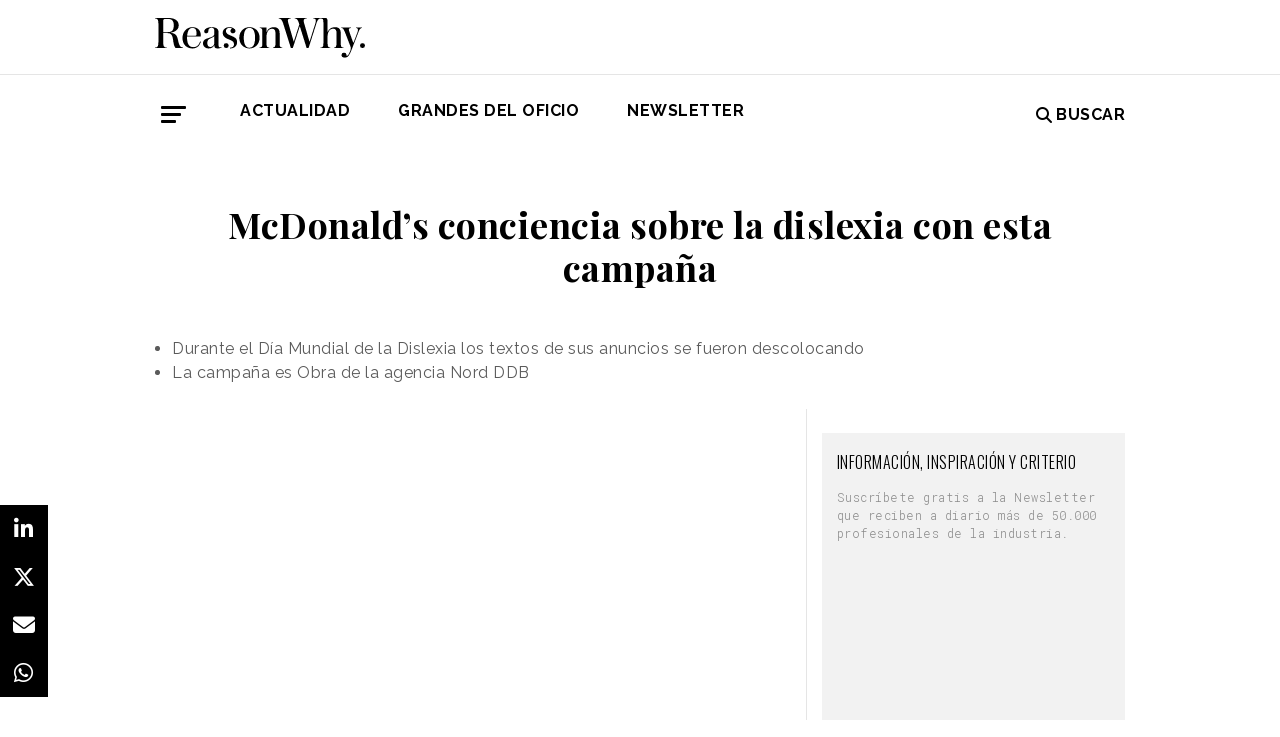

--- FILE ---
content_type: text/html; charset=UTF-8
request_url: https://www.reasonwhy.es/actualidad/campana-mcdonalds-concienciacion-dislexia-anuncios-texto
body_size: 8712
content:
<!DOCTYPE html>
<html lang="es">
    <head>
        <meta charset="utf-8"/>
        <title>McDonald’s conciencia sobre la dislexia con esta campaña</title>
        <meta name="viewport" content="width=device-width, initial-scale=1">
            <link rel="apple-touch-icon" sizes="180x180" href="/build/images/apple-touch-icon.png">
    <link rel="icon" type="image/png" sizes="32x32" href="/build/images/favicon-32x32.png">
    <link rel="icon" type="image/png" sizes="16x16" href="/build/images/favicon-16x16.png">
    <meta name="theme-color" content="#ffffff">
            <meta name="lang" content="es">
<link rel="canonical" href=""/>
<!-- Primary Meta Tags -->
<meta name="title" content="McDonald’s conciencia sobre la dislexia con esta campaña"/>
<meta name="description" content="Durante el Día Mundial de la Dislexia los textos de los anuncios  de McDonald’s se fueron descolocando."/>
<meta name="keywords" content="anuncio McDonald’s, campaña McDonald’s, publicidad McDonald’s, marketing de McDonald’s, campaña dislexia McDonald’s, campañas concienciacion,"/>
<!-- Open Graph / Facebook -->
<meta property="og:site_name" content="Reason Why"/>
<meta property="og:type" content="article"/>
<meta property="og:url" content="https://www.reasonwhy.es/actualidad/campana-mcdonalds-concienciacion-dislexia-anuncios-texto"/>
<meta property="og:title" content="McDonald’s conciencia sobre la dislexia con esta campaña"/>
<meta property="og:description" content="Durante el Día Mundial de la Dislexia los textos de los anuncios  de McDonald’s se fueron descolocando."/>
<meta property="og:image:width" content="1200"/>
<meta property="og:image:height" content="627"/>
<meta property="og:image" content="https://www.reasonwhy.es/media/cache/destacada/mcdonalds-anuncios-dislexia_0.jpg"/>

<!-- Twitter -->
<meta name="twitter:site" content="@ReasonWhy"/>
<meta name="twitter:card" content="summary_large_image"/>
<meta name="twitter:url" content="https://www.reasonwhy.es/actualidad/campana-mcdonalds-concienciacion-dislexia-anuncios-texto"/>
<meta name="twitter:title" content="McDonald’s conciencia sobre la dislexia con esta campaña"/>
<meta name="twitter:description" content="Durante el Día Mundial de la Dislexia los textos de sus anuncios se fueron descolocando."/>
<meta name="twitter:image" content="https://www.reasonwhy.es/media/cache/tuitcard/media/library/mcdonalds-anuncios-dislexia_0.jpg"/>
<!-- Itemprop -->
<meta itemprop="name" content="McDonald’s conciencia sobre la dislexia con esta campaña"/>
<meta itemprop="description" content="Durante el Día Mundial de la Dislexia los textos de los anuncios  de McDonald’s se fueron descolocando."/>
<meta itemprop="image" content="/media/cache/destacada/mcdonalds-anuncios-dislexia_0.jpg"/>

                    <link rel="stylesheet" href="/build/vendors~cms~front~front_serie.03f13691.css"><link rel="stylesheet" href="/build/front~front_serie.e8f9f62d.css">

    <link href='https://cdn.knightlab.com/libs/soundcite/latest/css/player.css' rel='stylesheet' type='text/css'>
                
            <!-- Google Tag Manager -->
        <script>(function (w, d, s, l, i) {
                w[l] = w[l] || [];
                w[l].push({
                    'gtm.start':
                        new Date().getTime(), event: 'gtm.js'
                });
                var f = d.getElementsByTagName(s)[0],
                    j = d.createElement(s), dl = l != 'dataLayer' ? '&l=' + l : '';
                j.async = true;
                j.src =
                    'https://www.googletagmanager.com/gtm.js?id=' + i + dl;
                f.parentNode.insertBefore(j, f);
            })(window, document, 'script', 'dataLayer', 'GTM-59X2235Q');</script>
        <!-- End Google Tag Manager -->
        <script type="text/javascript">
            (function (c, l, a, r, i, t, y) {
                c[a] = c[a] || function () {
                    (c[a].q = c[a].q || []).push(arguments)
                };
                t = l.createElement(r);
                t.async = 1;
                t.src = "https://www.clarity.ms/tag/" + i;
                y = l.getElementsByTagName(r)[0];
                y.parentNode.insertBefore(t, y);
            })(window, document, "clarity", "script", "g815nyfmst");
        </script>
    
    <script type="text/javascript" src="https://cdn.jsdelivr.net/npm/lozad/dist/lozad.min.js"></script>
    <script type='text/javascript' src='https://cdn.knightlab.com/libs/soundcite/latest/js/soundcite.min.js'></script>
        <script type="application/ld+json">
        {
            "@context": "http://schema.org",
            "@type": "NewsArticle",
            "url": "https://www.reasonwhy.es/actualidad/campana-mcdonalds-concienciacion-dislexia-anuncios-texto",
            "headline": "McDonald’s conciencia sobre la dislexia con esta campaña",
            "isAccessibleForFree": "true",
            "mainEntityOfPage":
                {
                    "@type": "WebPage",
                    "@id": "https://www.reasonwhy.es/actualidad/campana-mcdonalds-concienciacion-dislexia-anuncios-texto"
                },
            "image":
                {
                    "@type": "ImageObject",
                    "url": "https://www.reasonwhy.es/media/library/mcdonalds-anuncios-dislexia_0.jpg",
                    "height": "720",
                    "width": "1280"
                },
            "datePublished": "05/10/2018",
            "author":
                {
                    "@type": "Person",
                    "name": "Reason Why",
                    "url":"https://www.reasonwhy.es"
                },
           "publisher":
                {
                    "@type": "Organization",
                    "name": "Reason Why",
                    "url":"https://www.reasonwhy.es",
                    "sameAs":
                        [
                            "https://www.instagram.com/reason_why/",
                            "https://twitter.com/ReasonWhy"
                        ],

                    "logo":
                        {
                            "@type": "ImageObject",
                            "url": "https://www.reasonwhy.es/build/images/logo_reason_why_blanco.svg"

                            }
                    },
                "description": "La dislexia es una de las discapacidades de aprendizaje más comunes en el mundo. Afecta a un 20% de la población a nivel global. Pero aquellos que no la han exp",
                "articleBody":"La dislexia es una de las discapacidades de aprendizaje más comunes en el mundo. Afecta a un 20% de la población a nivel global. Pero aquellos que no la han experimentado probablemente no aprecian la frustración que puede suponer en el día a día de las personas.Para ayudar a concienciar sobre esta discapacidad, McDonald’s Suecia ha aprovechado el Día Mundial de la Dislexia. Junto con su agencia Nord DDB, la marca ha querido aportar una dosis de empatía a través de las pantallas digitales en las que se proyectan sus anuncios.Así, lo que para muchos podía parecer un fallo técnico en realidad era una campaña de concienciación a través de la cual los textos de los anuncios se iban descolocando.OMD ha sido la agencia de medios encargada de la campaña en Suecia y Prime se ha encargado de las relaciones públicas.“McDonald’s es un anunciante lo suficientemente grande como para marcar la diferencia”, ha asegurado Christoffer Rönnblad, Director de Marketing de McDonald&#039;s Suecia.Y ha añadido que “es agradable poder usar nuestra dimensión y nuestra voz en la sociedad para visibilizar un problema que muchos sufren en silencio”. "
            }
    </script>

        
    </head>
    <body class="noticia " >
                    <!-- Google Tag Manager (noscript) -->
        <noscript>
            <iframe src="https://www.googletagmanager.com/ns.html?id=GTM-59X2235Q"
                    height="0" width="0" style="display:none;visibility:hidden"></iframe>
        </noscript>
        <!-- End Google Tag Manager (noscript) -->
    
                        <header id="header">
    
    
    
    <div class="container">
        <h1 class="logo-main text-center text-sm-left">
            <a href="/" rel="home" class="border-0" title="Ir a ReasonWhy Actualidad e Investigación sobre Marketing y Economía Digital">
                <img class="img-fluid" src="/build/images/logotipo_reason_why.svg" alt="ReasonWhy Actualidad e Investigación sobre Marketing y Economía Digital" width="210" />
            </a>
        </h1>
    </div>
    <hr class="hr hr-s-header hr-header d-print-none">
    <div id="menu-toggle" class="pt-3 d-none d-print-none">
    <div class="container">
        <div class="d-flex justify-content-between mb-5">
            <div class="logo">
                <a href="/" class="border-0" rel="home" title="Inicio">
                    <img src="/build/images/logotipo_reason_why.svg" alt="ReasonWhy Actualidad e Investigación sobre Marketing y Economía Digital" width="210" />
                </a>
            </div>
            <button id="cerrar-menu-toggle" class="btn-menu-toggle">
                <i class="fas fa-times fa-2x"></i>
            </button>
        </div>
    </div>
    <div class="container enlaces-menu">
        <div class="secciones">
            <h3 class="text-uppercase font-weight-bold">Secciones</h3>
            <div class="separador"></div>
            <ul class="d-flex flex-column list-unstyled">
                <li>
                    <a href="/actualidad" title="Actualidad">Actualidad</a>
                </li>
                <li>
                    <a href="/podcast" title="Podcast">Podcast</a>
                </li>
                <li>
                    <a href="/opinion" title="Opinión">Opinión</a>
                </li>
                <li>
                    <a href="/reportajes" title="Reportajes">Reportajes</a>
                </li>
                <li>
                    <a href="/especiales" title="Especiales">Especiales</a>
                </li>
            </ul>
        </div>
        <div class="categorias">
            <h3 class="text-uppercase font-weight-bold">Temas del momento</h3>
            <div class="separador"></div>
            <div class="temas-momento">
                <h5>
    <a href="/noticias-sobre/campanas-de-publicidad">Campañas de Publicidad</a>
</h5>
<h5>
    <a href="/noticias-sobre/marketing">Marketing</a>
</h5>
<h5>
    <a href="/noticias-sobre/publicidad">Publicidad</a>
</h5>
<h5>
    <a href="/noticias-sobre/anuncios">Anuncios</a>
</h5>
<h5>
    <a href="/noticias-sobre/deporte">Deporte</a>
</h5>
<h5>
    <a href="/noticias-sobre/creatividad">Creatividad</a>
</h5>
<h5>
    <a href="/noticias-sobre/inteligencia-artificial">Inteligencia Artificial</a>
</h5>
<h5>
    <a href="/noticias-sobre/patrocinio">Patrocinio</a>
</h5>
<h5>
    <a href="/noticias-sobre/comunicacion">Comunicación</a>
</h5>
<h5>
    <a href="/noticias-sobre/marcas">Marcas</a>
</h5>

            </div>
        </div>
        <div class="noticias-menu">
            <div class="noticia-menu-container">
                <div class="noticia-menu noticia1">
                
    <article class="base m-lg-0 m-auto w-lg-350px">
                                    <figure>
                    <a href="/chovi-salsa-brava-convertir-lanzamiento-producto-movimiento-cultural" class="border-0" target="_blank">
                        <img src="/media/cache/normal/chovi-campana-salsa-brava.jpg" class="img-fluid"
                             alt="" title="" loading="lazy"/>
                    </a>
                    
                </figure>
                                        <footer class="fecha-autor text-12 mt-4 mb-1">
                <span class="fecha">22/01/2026</span>
                <span class="autor">Redacción</span>
            </footer>
                            <span class="autorPortada text-12">    </span>
                <header>
            <h3 class="title text-22">
                <a href="/chovi-salsa-brava-convertir-lanzamiento-producto-movimiento-cultural"
                   class="border-0" target="_blank"><p>Choví y la salsa brava: cómo convertir un lanzamiento de producto en un movimiento cultural</p></a>
            </h3>
                    </header>
    </article>


                </div>
                <div class="noticia-menu noticia2">
                
    <article class="base m-lg-0 m-auto w-lg-350px">
                                    <figure>
                    <a href="/actualidad/freepik-inteligencia-artificial-pelicia-the-great-reset" class="border-0" target="_blank">
                        <img src="/media/cache/normal/freepik-the-great-reset.jpg" class="img-fluid"
                             alt="Fotograma de la película The Great Reset que muestra a una mujer observando rascacielos destruidos" title="Freepik se consolida en Hollywood con la primera película producida con IA elegible para los Óscar" loading="lazy"/>
                    </a>
                        <div class="iconos">
                                </div>

                </figure>
                                        <footer class="fecha-autor text-12 mt-4 mb-1">
                <span class="fecha">26/01/2026</span>
                <span class="autor">Redacción</span>
            </footer>
                            <span class="autorPortada text-12">    </span>
                <header>
            <h3 class="title text-22">
                <a href="/actualidad/freepik-inteligencia-artificial-pelicia-the-great-reset"
                   class="border-0" target="_blank"><p>Las herramientas de Freepik, en la primera película producida con IA elegible para los Óscar</p></a>
            </h3>
                    </header>
    </article>


                </div>
            </div>
        </div>
    </div>
    
    <div class="social py-4">
        <div class="container">
            <div class="row">
                <div class="social-content">
                    <div class="rrss">
                        <a href="http://open.spotify.com/show/3HV7k3We2ViSh9yUcuQvei?si=BwzE6WmtQReLpD3zGdICCA" target="_blank" class="social mx-2" style="background: #000;color: #fff;border-radius: 50%;display: flex;justify-content: center;align-items: center;"><i class="fab fa-spotify" style="color: #fff;font-size: 22px;"></i></a>
                        <a href="http://www.linkedin.com/company/reasonwhy-es" target="_blank" class="social mx-2" style="background: #000;color: #fff;border-radius: 50%;display: flex;justify-content: center;align-items: center;"><i class="fab fa-linkedin-in" style="color: #fff;font-size: 22px;"></i></a>
                        <a href="https://twitter.com/intent/follow?source=followbutton&variant=1.0&screen_name=ReasonWhy" target="_blank" class="social mx-2" style="background: #000;color: #fff;border-radius: 50%;display: flex;justify-content: center;align-items: center;"><i class="fa-brands fa-x-twitter" style="color: #fff;font-size: 22px;margin-left: 2px;"></i></a>
                    </div>
                    <a href="https://reasonwhynewsletter.paperform.co/" class="enlace-header">suscríbete a la newsletter</a>
                    <div class="enlaces-content">
                        <div class="enlaces-column">
                            <a href="/reportaje/oficinas-madrid-reason-why-diseno-arquitectura-interiores" class="enlace-header-small">nosotros</a>
                            <a href="/media/library/dossier_reasonwhy.pdf" class="enlace-header-small">descargar dossier</a>
                        </div>
                        <div class="enlaces-column">
                            <a href="/new-business" class="enlace-header-small">publicidad</a>
                            <a href="/cdn-cgi/l/email-protection#355c5b535a75475054465a5b425d4c1b5046" class="enlace-header-small">contacto</a>
                        </div>
                    </div>
                </div>
            </div>
        </div>
    </div>
</div>

    <div id="header-sticky" class="text-uppercase font-weight-bold align-items-center d-print-none">
    <div class="d-flex header-sticky-content">
        <button id="abrir-menu-toggle-sticky" class="btn-menu-toggle my-3 mr-3 p-0">
            <span class="icon-bar ib-white"></span>
            <span class="icon-bar ib-white ib-mid"></span>
            <span class="icon-bar ib-white ib-bot"></span>
        </button>
        <div class="separador"></div>
        <a href="/" rel="home" class="m-3 border-0 logo-sticky" title="Ir a ReasonWhy Actualidad e Investigación sobre Marketing y Economía Digital">
            <img src="/build/images/logo_reason_why_blanco.svg" alt="ReasonWhy Actualidad e Investigación sobre Marketing y Economía Digital" width="210" />
        </a>
    </div>
</div>

    <div id="menu" class="container text-uppercase font-weight-bold pb-4 mt-4 d-print-none">
    <button id="abrir-menu-toggle" class="btn-menu-toggle">
        <span class="icon-bar"></span>
        <span class="icon-bar ib-mid"></span>
        <span class="icon-bar ib-bot"></span>
    </button>
    <ul class="d-none d-md-flex list-unstyled menu">
        
    <li>
                <a id="menu" target="_blank"  href="https://www.reasonwhy.es/actualidad" style="color: #000000;">
           <label>Actualidad </label>
        </a>
            </li>
    <li>
                <a id="menu" target="_blank"  href="https://www.reasonwhy.es/especial/grandes-oficio-publicitario" style="color: #000000;">
           <label>GRANDES DEL OFICIO </label>
        </a>
            </li>
    <li>
                <a id="menu" target="_blank"  href="https://reasonwhynewsletter.paperform.co/?utm-source=menu" style="color: #000000;">
           <label>Newsletter </label>
        </a>
            </li>

    </ul>
    <form action="/buscador" id="buscador" class="buscador-form container d-flex align-items-center" method="get">
        <i class="fas fa-search fa-2x mr-4"></i>
        <input type="search" id="busqueda" class="busqueda-input" name="busqueda" placeholder="Buscar noticias" autocomplete="off"/>
    </form>
    <label for="busqueda" class="ml-auto d-flex align-items-center my-auto">
        <i class="fas fa-search mr-1"></i> Buscar
    </label>
</div>
    </header>

                <div id="main">
            <div id="scroll-wrapper">
                    


<div class="super-container">
                        
                <div class="container-full-noticia ">
                
                                        
                                        <article
                            class="container noticia  "
                            data-id="8020" id="8020"
                            data-publicidad=""
                            data-title="McDonald’s conciencia sobre la dislexia con esta campaña"
                            data-path="/actualidad/campana-mcdonalds-concienciacion-dislexia-anuncios-texto"
                            data-description="Durante el Día Mundial de la Dislexia los textos de los anuncios  de McDonald’s se fueron descolocando.">
                                                                                                                                                                                                                                                            <div class="noticia-content">
                                        <h1 class="h1 title text-center font-weight-bold mx-5 mb-5 pt-5" itemprop="name">
    McDonald’s conciencia sobre la dislexia con esta campaña
</h1>
<div class="subtitle mb-4">
            <ul>
	<li>Durante el Día Mundial de la Dislexia los textos de sus anuncios se fueron descolocando</li>
	<li>La campaña es Obra de la agencia Nord DDB</li>
</ul>

    </div>
<!-- /.subtitle -->
                                        <div class="row">
                                            <div class="col-sm-8 hr-vertical">
                                                    <div class="mb-3">
            <div class="embed-responsive embed-responsive-16by9">
                    <p><iframe allow="autoplay; encrypted-media" allowfullscreen="" scrolling="no" src="https://www.youtube.com/embed/H9pkbL8WoLY?rel=0" width="679" height="387" frameborder="0"></iframe></p>

                </div>
        </div>

<div class="mb-3 d-flex flex-wrap text-12 text-muted">
        <span class="mr-1" itemprop="author" itemscope="itemscope" itemtype="http://schema.org/Organization">
        Redacción
    </span>
        <div itemprop="datePublished" content="05/10/2018 · 11:13"> 05/10/2018 · 11:13 </div>
    </div>
<div class="cuerpo" itemprop="articleBody">
            <p>La <strong>dislexia</strong> es una de las discapacidades de aprendizaje más comunes en el mundo. Afecta a un 20% de la población a nivel global. Pero aquellos que no la han experimentado probablemente no aprecian la frustración que puede suponer en el día a día de las personas.</p><p>Para ayudar a concienciar sobre esta discapacidad, <a href="https://www.reasonwhy.es/actualidad/sociedad-y-consumo/mcdonalds-elimina-pajitas-plastico-reino-unido" target="_blank">McDonald’s</a> Suecia ha aprovechado el<strong> Día Mundial de la Dislexia</strong>. Junto con su agencia Nord DDB, la marca ha querido aportar una dosis de empatía a través de las pantallas digitales en las que se proyectan sus anuncios.</p><section class="bloque-intertext"><h2><span class="text-uppercase text-12 font-weight-bold">Noticias Relacionadas</span></h2> 
                        <article class="noticia-relacionada d-flex align-items-center mb-4">
                            <figure class="image">
                            <img src="/media/cache/intertext/captura_de_pantalla_2017-07-13_a_las_11.27.05.png"></figure>
                            <h3 class="title text-20 w-75 ml-4">
                            <p><a href="/actualidad/campanas/samsung-refuerza-su-premiada-campana-dytective-2017-07-13">Samsung refuerza su premiada campaña "Dytective"</a></p>   
                            </h3>    
                            <span class="entity-noticias-relacionadas" hidden="hidden">{
                                "id":"8022",
                                "titular":"Samsung refuerza su premiada campaña "Dytective"",
                                "prefijo":"actualidad/campanas",
                                "slug":"samsung-refuerza-su-premiada-campana-dytective-2017-07-13",
                                "image":"/media/cache/intertext/captura_de_pantalla_2017-07-13_a_las_11.27.05.png",
                                "path":"/actualidad/campanas/samsung-refuerza-su-premiada-campana-dytective-2017-07-13"
                            }</span>  
                        </article> 
                     
                        <article class="noticia-relacionada d-flex align-items-center mb-4">
                            <figure class="image">
                            <img src="/media/cache/intertext/letras-dislexia-reasonwhy.es_.jpg"></figure>
                            <h3 class="title text-20 w-75 ml-4">
                            <p><a href="/actualidad/diseno/crean-una-tipografia-para-concienciar-sobre-la-dislexia-2015-06-09">Crean una tipografía para concienciar sobre la dislexia</a></p>   
                            </h3>    
                            <span class="entity-noticias-relacionadas" hidden="hidden">{
                                "id":"8021",
                                "titular":"Crean una tipografía para concienciar sobre la dislexia",
                                "prefijo":"actualidad/diseno",
                                "slug":"crean-una-tipografia-para-concienciar-sobre-la-dislexia-2015-06-09",
                                "image":"/media/cache/intertext/letras-dislexia-reasonwhy.es_.jpg",
                                "path":"/actualidad/diseno/crean-una-tipografia-para-concienciar-sobre-la-dislexia-2015-06-09"
                            }</span>  
                        </article> 
                    </section><p>Así, lo que para muchos podía parecer un fallo técnico en realidad era una<strong> campaña de concienciación</strong> a través de la cual los textos de los anuncios se iban descolocando.</p><figure class="image image_resized" style=""><img src="/media/library/mcdonalds-dislexia-anuncios.gif" alt="_alt_"></figure><p>OMD ha sido la agencia de medios encargada de la campaña en Suecia y Prime se ha encargado de las relaciones públicas.</p><p><span style="color:#696969;"><em>“McDonald’s es un anunciante lo suficientemente grande como para marcar la diferencia”,</em></span> ha asegurado Christoffer Rönnblad, Director de Marketing de <strong>McDonald's</strong> Suecia.</p><blockquote><p>Somos lo suficientemente grandes como para marcar la diferencia.- Christoffer Rönnblad, Director de Marketing de McDonald's Suecia.</p></blockquote><p>Y ha añadido que <span style="color:#696969;"><em>“es agradable poder usar nuestra dimensión y nuestra voz en la sociedad para visibilizar un problema que muchos sufren en silencio”. </em></span></p>
            </div>

    <script data-cfasync="false" src="/cdn-cgi/scripts/5c5dd728/cloudflare-static/email-decode.min.js"></script><script>
        function ocultarDegradado(el) {
            Degradado.ocultarDegradado(el);
        }
    </script>

                                                
                                                                                                    <div class="section-tags mt-5 mb-3 padding-15 text-14 d-none d-sm-block">
    <span class="font-weight-bold text-uppercase d-print-none">Etiquetas de </span>
    <span class="font-weight-bold font-italic d-print-none">"McDonald’s conciencia sobre la dislexia con esta campaña"</span>
    <div class="tags mt-3">
                                <a href="/noticias-sobre/publicidad-exterior" class="tag btn ml-3 mb-3 px-2 text-14">Publicidad Exterior</a>
                                            <a href="/noticias-sobre/mcdonalds" class="tag btn ml-3 mb-3 px-2 text-14">McDonald&#039;s</a>
                                            <a href="/noticias-sobre/rsc" class="tag btn ml-3 mb-3 px-2 text-14">RSC</a>
                                            <a href="/noticias-sobre/campanas-de-publicidad" class="tag btn ml-3 mb-3 px-2 text-14">Campañas de Publicidad</a>
                        </div>
</div>

                                                                                            </div>
                                            <!-- /.col-sm-8 -->
                                            <div class="col-sm-4 d-none d-sm-flex relacionadas flex-column d-print-none">
                                                <div class="related-news related-news-lateral mb-4">
                                                    

                                                </div>
                                                <div class="roba-paginas-nodo">
                                                                                                                                                                        
                                                            
                                                                                                                
                                                                                                                      
  <div class="publi-noticia-ROBA2STICKY">  
   
          
              <link href="https://fonts.googleapis.com/css2?family=Oswald:wght@300;400&family=Roboto+Mono:wght@300;400&display=swap" rel="stylesheet">

<div style="background-color: #f2f2f2; padding: 20px 15px 5px 15px; max-width: 330px; width: 100%; margin: 0 auto; text-align: left; box-sizing: border-box;">
  <h2 style="font-family: 'Oswald', sans-serif; font-size: 16px; font-weight: 350; margin: 0 0 16px 0; color: #000;">
    INFORMACIÓN, INSPIRACIÓN Y CRITERIO
  </h2>

  <p style="font-family: 'Roboto Mono', monospace; font-size: 12px; line-height: 1.5; color: #888; margin: 0 0 24px 0; font-weight: 300;">
    Suscríbete gratis a la Newsletter que reciben a diario más de 50.000 profesionales de la industria.
  </p>

  <div style="margin: 0; padding: 0;">
    <div data-paperform-id="72nnt8ki" style="margin: 0 !important; padding: 0 !important;"></div>
  </div>

  <script>
    (function() {
      var script = document.createElement('script');
      script.src = "https://paperform.co/__embed.min.js";
      document.body.appendChild(script);
    })();
  </script>
</div> 
       
      </div> 

                                                                                                                                                            </div>
                                            </div>
                                            <!-- /.col-sm-4 -->
                                        </div>
                                        <!-- /.row -->
                                                                                                                        <!-- /.row -->
                                    </div>
                                                                                                                                                                                                                    </article>
                                                                                            </div>
                <div class="rrss-share">
                    <div class="rrss-share-container">
                        <a href="https://www.linkedin.com/sharing/share-offsite/?url=https://www.reasonwhy.es/actualidad/campana-mcdonalds-concienciacion-dislexia-anuncios-texto"
                           target="_blank" class="share linkedin"><i class="fab fa-linkedin-in"></i></a>
                        <a href="https://twitter.com/intent/tweet/?via=ReasonWhy&text=McDonald’s conciencia sobre la dislexia con esta campaña&url=https://www.reasonwhy.es/actualidad/campana-mcdonalds-concienciacion-dislexia-anuncios-texto"
                           target="_blank" class="share twitter"><i class="fa-brands fa-x-twitter"></i></a>
                        <a href="/cdn-cgi/l/email-protection#[base64]" title="Compartir por Email" target="_blank" class="share email"><i
                                    class="fa fa-envelope"></i></a>
                        <a href="https://api.whatsapp.com/send?text=https://www.reasonwhy.es/actualidad/campana-mcdonalds-concienciacion-dislexia-anuncios-texto"
                           target="_blank" class="share whatsapp"><i class="fab fa-whatsapp"></i></a>
                    </div>
                </div>
                <div class="edit-botones">
                    <div class="edit-container-botones">
                                                                    </div>
                </div>
                                
            
        </div>
    
    

    


            </div>
    </div>
    <!-- /#main -->
                
        <footer id="footer" class="d-print-none">
    <div class="container">
        <div class="row">
            <div class="col-lg-3 col-md-12 text-center mb-4">
                <span rel="home" title="Inicio">
                    <img class="img-fluid" id="logo_footer" src="/build/images/rw_negro_footer.png" alt="Inicio" />
                </span>
            </div>
                        <div class="col-lg-3 col-md-6">
            <ul class="list-unstyled text-lg-left text-center">
                                                                    <a target="_blank"  href="/new-business" class="btn btn-white mb-3 btn-footer" style="color:#000000;">New Business y Publicidad</a>
                                                            </ul>
        </div>
                <div class="col-lg-3 col-md-6">
            <ul class="list-unstyled text-lg-left text-center">
                                                                    <a href="/cdn-cgi/l/email-protection#a5d7c0c1c4c6c6cccacbe5d7c0c4d6cacbd2cddc8bc0d6" class="btn btn-white mb-3 btn-footer" style="color:#000000;">Contacto</a>
                                                            </ul>
        </div>
        
        </div>
        <hr>
        <div class="pb-2 text-center">
            <span class="mr-2">&copy 2026 Reason Why</span>
        </div>
        <div class="pb-2 text-center">
            <strong>Dirección:</strong> <span>Calle Antonio Pirala 29. Madrid, 28017</span>
        </div>
        <div class="pb-3 text-center">
            <strong>Teléfono:</strong> <span>91 8057172</span>
        </div>
    </div>
</footer>

                
        
    
              
  <div class="publi-noticia-FALDONINTERIOR">  
   
          
              <head>
  <meta charset="UTF-8">
  <style>
    .hidden {
      position: absolute;
      visibility: hidden;
      pointer-events: none;
    }
  </style>
</head>

<body>
  <img src="/media/publicidad/banner-suscribete-newsletter-mobile.png" alt="Abrir Formulario" style="width:100%; height:auto; cursor:pointer;" onclick="this.nextElementSibling.click();">
  <button class="hidden" data-paperform-id="ugbya2aq" data-popup-button="1">Click</button>

  <script data-cfasync="false" src="/cdn-cgi/scripts/5c5dd728/cloudflare-static/email-decode.min.js"></script><script>
    if (!window.__paperformInjected) {
      window.__paperformInjected = true;
      var script = document.createElement('script');
      script.src = "https://paperform.co/__embed.min.js";
      document.body.appendChild(script);
    }
  </script>
<script defer src="https://static.cloudflareinsights.com/beacon.min.js/vcd15cbe7772f49c399c6a5babf22c1241717689176015" integrity="sha512-ZpsOmlRQV6y907TI0dKBHq9Md29nnaEIPlkf84rnaERnq6zvWvPUqr2ft8M1aS28oN72PdrCzSjY4U6VaAw1EQ==" data-cf-beacon='{"version":"2024.11.0","token":"e792700094254d529e01cac7a2c76633","r":1,"server_timing":{"name":{"cfCacheStatus":true,"cfEdge":true,"cfExtPri":true,"cfL4":true,"cfOrigin":true,"cfSpeedBrain":true},"location_startswith":null}}' crossorigin="anonymous"></script>
</body> 
       
      </div> 

        <div class="rrss-share rrss-share-mobile">
        <div class="rrss-share-container">
            <a class="share-linkedin"
               href="http://www.linkedin.com/shareArticle?mini=1&url=https://www.reasonwhy.es/actualidad/campana-mcdonalds-concienciacion-dislexia-anuncios-texto&title=McDonald’s conciencia sobre la dislexia con esta campaña&source=https://www.reasonwhy.es/actualidad/campana-mcdonalds-concienciacion-dislexia-anuncios-texto"
               target="_blank" class="share linkedin"><i class="fab fa-linkedin-in"></i></a>
            <a class="share-twitter"
               href="https://twitter.com/intent/tweet/?via=ReasonWhy&text=McDonald’s conciencia sobre la dislexia con esta campaña&url=https://www.reasonwhy.es/actualidad/campana-mcdonalds-concienciacion-dislexia-anuncios-texto"
               target="_blank" class="share twitter"><i class="fa-brands fa-x-twitter"></i></a>
            <a class="share-mail" href="/cdn-cgi/l/email-protection#[base64]" title="Compartir por Email" target="_blank" class="share email"><i class="fa fa-envelope"></i></a>
            <a class="share-whatsapp"
               href="https://api.whatsapp.com/send?text=https://www.reasonwhy.es/actualidad/campana-mcdonalds-concienciacion-dislexia-anuncios-texto"
               target="_blank" class="share whatsapp"><i class="fab fa-whatsapp"></i></a>
        </div>
    </div>
            
                <script data-cfasync="false" src="/cdn-cgi/scripts/5c5dd728/cloudflare-static/email-decode.min.js"></script><script src="/build/runtime.6e3f3c3a.js"></script><script src="/build/vendors~cms~front~front_serie.052d71a9.js"></script><script src="/build/cms~front~front_serie.eac206f8.js"></script><script src="/build/front~front_serie.bb81578f.js"></script><script src="/build/front.4d6110e5.js"></script>
    <script>
        document.addEventListener('DOMContentLoaded', function() {
            const links = document.querySelectorAll('.noticia-content a');

            links.forEach(function(link) {
                link.setAttribute('target', '_blank');
            });
        });
    </script>
    </body>
</html>